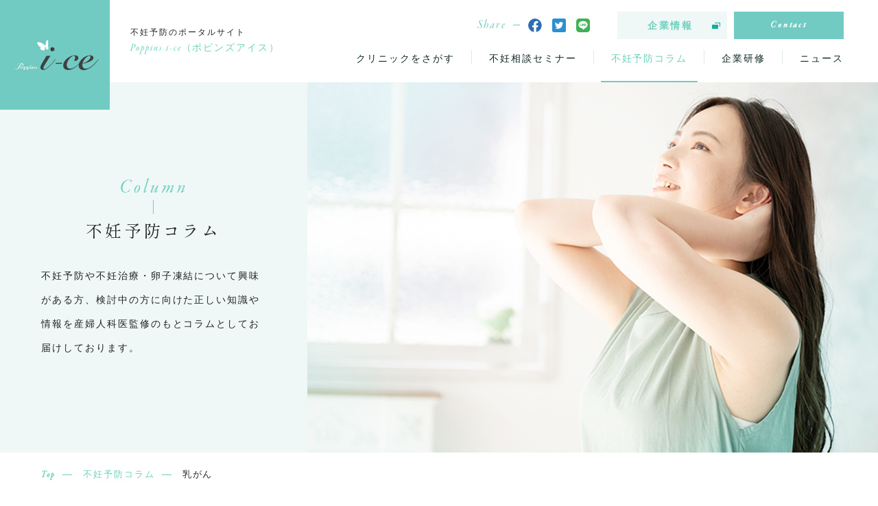

--- FILE ---
content_type: text/html; charset=UTF-8
request_url: https://poppins-ice.com/column_tag/breastcancer/
body_size: 9446
content:
<!DOCTYPE html>
<html>
<head>
<meta charset="UTF-8">
<meta name="viewport" content="width=device-width, initial-scale=1.0, maximum-scale=1.0, user-scalable=no">
<meta name="format-detection" content="telephone=no">

<link rel="icon" href="https://poppins-ice.com/wp-content/themes/poppins_i-ce/img/favicon.ico" />
<link rel="shortcut icon" href="https://poppins-ice.com/wp-content/themes/poppins_i-ce/img/favicon.ico">
<link rel="apple-touch-icon-precomposed" href="https://poppins-ice.com/wp-content/themes/poppins_i-ce/img/icon.png" />
<!-- Google Tag Manager -->
<script>(function(w,d,s,l,i){w[l]=w[l]||[];w[l].push({'gtm.start':
new Date().getTime(),event:'gtm.js'});var f=d.getElementsByTagName(s)[0],
j=d.createElement(s),dl=l!='dataLayer'?'&l='+l:'';j.async=true;j.src=
'https://www.googletagmanager.com/gtm.js?id='+i+dl;f.parentNode.insertBefore(j,f);
})(window,document,'script','dataLayer','GTM-N5G8FGX');</script>
<meta name='robots' content='index, follow, max-image-preview:large, max-snippet:-1, max-video-preview:-1' />

	<!-- This site is optimized with the Yoast SEO plugin v20.7 - https://yoast.com/wordpress/plugins/seo/ -->
	<title>乳がん に関する記事一覧 - Poppins i-ce（ポピンズアイス）｜不妊予防のポータルサイト</title>
	<meta name="description" content="乳がんに関する記事一覧です。不妊予防や不妊治療・卵子凍結について興味がある方、検討中の方に向けた正しい知識や情報を、産婦人科医監修のもとコラムとしてお届けしております。Poppins i-ce（ポピンズアイス）では、今後も様々な情報をご提供していきます。" />
	<link rel="canonical" href="https://poppins-ice.com/column_tag/breastcancer/" />
	<meta property="og:locale" content="ja_JP" />
	<meta property="og:type" content="article" />
	<meta property="og:title" content="乳がん に関する記事一覧 - Poppins i-ce（ポピンズアイス）｜不妊予防のポータルサイト" />
	<meta property="og:description" content="乳がんに関する記事一覧です。不妊予防や不妊治療・卵子凍結について興味がある方、検討中の方に向けた正しい知識や情報を、産婦人科医監修のもとコラムとしてお届けしております。Poppins i-ce（ポピンズアイス）では、今後も様々な情報をご提供していきます。" />
	<meta property="og:url" content="https://poppins-ice.com/column_tag/breastcancer/" />
	<meta property="og:site_name" content="Poppins i-ce（ポピンズアイス）｜不妊予防のポータルサイト" />
	<meta property="og:image" content="https://poppins-ice.com/wp-content/uploads/2021/07/og_top.png" />
	<meta property="og:image:width" content="1200" />
	<meta property="og:image:height" content="630" />
	<meta property="og:image:type" content="image/png" />
	<meta name="twitter:card" content="summary_large_image" />
	<script type="application/ld+json" class="yoast-schema-graph">{"@context":"https://schema.org","@graph":[{"@type":"CollectionPage","@id":"https://poppins-ice.com/column_tag/breastcancer/","url":"https://poppins-ice.com/column_tag/breastcancer/","name":"乳がん に関する記事一覧 - Poppins i-ce（ポピンズアイス）｜不妊予防のポータルサイト","isPartOf":{"@id":"https://poppins-ice.com/#website"},"primaryImageOfPage":{"@id":"https://poppins-ice.com/column_tag/breastcancer/#primaryimage"},"image":{"@id":"https://poppins-ice.com/column_tag/breastcancer/#primaryimage"},"thumbnailUrl":"https://poppins-ice.com/wp-content/uploads/2021/09/04.jpg","description":"乳がんに関する記事一覧です。不妊予防や不妊治療・卵子凍結について興味がある方、検討中の方に向けた正しい知識や情報を、産婦人科医監修のもとコラムとしてお届けしております。Poppins i-ce（ポピンズアイス）では、今後も様々な情報をご提供していきます。","breadcrumb":{"@id":"https://poppins-ice.com/column_tag/breastcancer/#breadcrumb"},"inLanguage":"ja"},{"@type":"ImageObject","inLanguage":"ja","@id":"https://poppins-ice.com/column_tag/breastcancer/#primaryimage","url":"https://poppins-ice.com/wp-content/uploads/2021/09/04.jpg","contentUrl":"https://poppins-ice.com/wp-content/uploads/2021/09/04.jpg","width":1644,"height":1092,"caption":"子宮がん"},{"@type":"BreadcrumbList","@id":"https://poppins-ice.com/column_tag/breastcancer/#breadcrumb","itemListElement":[{"@type":"ListItem","position":1,"name":"ホーム","item":"https://poppins-ice.com/"},{"@type":"ListItem","position":2,"name":"乳がん"}]},{"@type":"WebSite","@id":"https://poppins-ice.com/#website","url":"https://poppins-ice.com/","name":"Poppins i-ce（ポピンズアイス）｜不妊予防のポータルサイト","description":"","potentialAction":[{"@type":"SearchAction","target":{"@type":"EntryPoint","urlTemplate":"https://poppins-ice.com/?s={search_term_string}"},"query-input":"required name=search_term_string"}],"inLanguage":"ja"}]}</script>
	<!-- / Yoast SEO plugin. -->


<link rel='dns-prefetch' href='//secure.gravatar.com' />
<link rel='dns-prefetch' href='//ajax.googleapis.com' />
<link rel='dns-prefetch' href='//stats.wp.com' />
<link rel='dns-prefetch' href='//widgets.wp.com' />
<link rel='dns-prefetch' href='//jetpack.wordpress.com' />
<link rel='dns-prefetch' href='//s0.wp.com' />
<link rel='dns-prefetch' href='//public-api.wordpress.com' />
<link rel='dns-prefetch' href='//0.gravatar.com' />
<link rel='dns-prefetch' href='//1.gravatar.com' />
<link rel='dns-prefetch' href='//2.gravatar.com' />
<link rel='dns-prefetch' href='//c0.wp.com' />
<link rel="alternate" type="application/rss+xml" title="Poppins i-ce（ポピンズアイス）｜不妊予防のポータルサイト &raquo; 乳がん コラムタグ のフィード" href="https://poppins-ice.com/column_tag/breastcancer/feed/" />
<link rel='stylesheet' id='wp-block-library-css' href='https://c0.wp.com/c/6.2.8/wp-includes/css/dist/block-library/style.min.css' type='text/css' media='all' />
<style id='wp-block-library-inline-css' type='text/css'>
.has-text-align-justify{text-align:justify;}
</style>
<style id='safe-svg-svg-icon-style-inline-css' type='text/css'>
.safe-svg-cover{text-align:center}.safe-svg-cover .safe-svg-inside{display:inline-block;max-width:100%}.safe-svg-cover svg{height:100%;max-height:100%;max-width:100%;width:100%}

</style>
<link rel='stylesheet' id='jetpack-videopress-video-block-view-css' href='https://poppins-ice.com/wp-content/plugins/jetpack/jetpack_vendor/automattic/jetpack-videopress/build/block-editor/blocks/video/view.css?minify=false&#038;ver=34ae973733627b74a14e' type='text/css' media='all' />
<link rel='stylesheet' id='mediaelement-css' href='https://c0.wp.com/c/6.2.8/wp-includes/js/mediaelement/mediaelementplayer-legacy.min.css' type='text/css' media='all' />
<link rel='stylesheet' id='wp-mediaelement-css' href='https://c0.wp.com/c/6.2.8/wp-includes/js/mediaelement/wp-mediaelement.min.css' type='text/css' media='all' />
<link rel='stylesheet' id='classic-theme-styles-css' href='https://c0.wp.com/c/6.2.8/wp-includes/css/classic-themes.min.css' type='text/css' media='all' />
<style id='global-styles-inline-css' type='text/css'>
body{--wp--preset--color--black: #000000;--wp--preset--color--cyan-bluish-gray: #abb8c3;--wp--preset--color--white: #ffffff;--wp--preset--color--pale-pink: #f78da7;--wp--preset--color--vivid-red: #cf2e2e;--wp--preset--color--luminous-vivid-orange: #ff6900;--wp--preset--color--luminous-vivid-amber: #fcb900;--wp--preset--color--light-green-cyan: #7bdcb5;--wp--preset--color--vivid-green-cyan: #00d084;--wp--preset--color--pale-cyan-blue: #8ed1fc;--wp--preset--color--vivid-cyan-blue: #0693e3;--wp--preset--color--vivid-purple: #9b51e0;--wp--preset--gradient--vivid-cyan-blue-to-vivid-purple: linear-gradient(135deg,rgba(6,147,227,1) 0%,rgb(155,81,224) 100%);--wp--preset--gradient--light-green-cyan-to-vivid-green-cyan: linear-gradient(135deg,rgb(122,220,180) 0%,rgb(0,208,130) 100%);--wp--preset--gradient--luminous-vivid-amber-to-luminous-vivid-orange: linear-gradient(135deg,rgba(252,185,0,1) 0%,rgba(255,105,0,1) 100%);--wp--preset--gradient--luminous-vivid-orange-to-vivid-red: linear-gradient(135deg,rgba(255,105,0,1) 0%,rgb(207,46,46) 100%);--wp--preset--gradient--very-light-gray-to-cyan-bluish-gray: linear-gradient(135deg,rgb(238,238,238) 0%,rgb(169,184,195) 100%);--wp--preset--gradient--cool-to-warm-spectrum: linear-gradient(135deg,rgb(74,234,220) 0%,rgb(151,120,209) 20%,rgb(207,42,186) 40%,rgb(238,44,130) 60%,rgb(251,105,98) 80%,rgb(254,248,76) 100%);--wp--preset--gradient--blush-light-purple: linear-gradient(135deg,rgb(255,206,236) 0%,rgb(152,150,240) 100%);--wp--preset--gradient--blush-bordeaux: linear-gradient(135deg,rgb(254,205,165) 0%,rgb(254,45,45) 50%,rgb(107,0,62) 100%);--wp--preset--gradient--luminous-dusk: linear-gradient(135deg,rgb(255,203,112) 0%,rgb(199,81,192) 50%,rgb(65,88,208) 100%);--wp--preset--gradient--pale-ocean: linear-gradient(135deg,rgb(255,245,203) 0%,rgb(182,227,212) 50%,rgb(51,167,181) 100%);--wp--preset--gradient--electric-grass: linear-gradient(135deg,rgb(202,248,128) 0%,rgb(113,206,126) 100%);--wp--preset--gradient--midnight: linear-gradient(135deg,rgb(2,3,129) 0%,rgb(40,116,252) 100%);--wp--preset--duotone--dark-grayscale: url('#wp-duotone-dark-grayscale');--wp--preset--duotone--grayscale: url('#wp-duotone-grayscale');--wp--preset--duotone--purple-yellow: url('#wp-duotone-purple-yellow');--wp--preset--duotone--blue-red: url('#wp-duotone-blue-red');--wp--preset--duotone--midnight: url('#wp-duotone-midnight');--wp--preset--duotone--magenta-yellow: url('#wp-duotone-magenta-yellow');--wp--preset--duotone--purple-green: url('#wp-duotone-purple-green');--wp--preset--duotone--blue-orange: url('#wp-duotone-blue-orange');--wp--preset--font-size--small: 13px;--wp--preset--font-size--medium: 20px;--wp--preset--font-size--large: 36px;--wp--preset--font-size--x-large: 42px;--wp--preset--spacing--20: 0.44rem;--wp--preset--spacing--30: 0.67rem;--wp--preset--spacing--40: 1rem;--wp--preset--spacing--50: 1.5rem;--wp--preset--spacing--60: 2.25rem;--wp--preset--spacing--70: 3.38rem;--wp--preset--spacing--80: 5.06rem;--wp--preset--shadow--natural: 6px 6px 9px rgba(0, 0, 0, 0.2);--wp--preset--shadow--deep: 12px 12px 50px rgba(0, 0, 0, 0.4);--wp--preset--shadow--sharp: 6px 6px 0px rgba(0, 0, 0, 0.2);--wp--preset--shadow--outlined: 6px 6px 0px -3px rgba(255, 255, 255, 1), 6px 6px rgba(0, 0, 0, 1);--wp--preset--shadow--crisp: 6px 6px 0px rgba(0, 0, 0, 1);}:where(.is-layout-flex){gap: 0.5em;}body .is-layout-flow > .alignleft{float: left;margin-inline-start: 0;margin-inline-end: 2em;}body .is-layout-flow > .alignright{float: right;margin-inline-start: 2em;margin-inline-end: 0;}body .is-layout-flow > .aligncenter{margin-left: auto !important;margin-right: auto !important;}body .is-layout-constrained > .alignleft{float: left;margin-inline-start: 0;margin-inline-end: 2em;}body .is-layout-constrained > .alignright{float: right;margin-inline-start: 2em;margin-inline-end: 0;}body .is-layout-constrained > .aligncenter{margin-left: auto !important;margin-right: auto !important;}body .is-layout-constrained > :where(:not(.alignleft):not(.alignright):not(.alignfull)){max-width: var(--wp--style--global--content-size);margin-left: auto !important;margin-right: auto !important;}body .is-layout-constrained > .alignwide{max-width: var(--wp--style--global--wide-size);}body .is-layout-flex{display: flex;}body .is-layout-flex{flex-wrap: wrap;align-items: center;}body .is-layout-flex > *{margin: 0;}:where(.wp-block-columns.is-layout-flex){gap: 2em;}.has-black-color{color: var(--wp--preset--color--black) !important;}.has-cyan-bluish-gray-color{color: var(--wp--preset--color--cyan-bluish-gray) !important;}.has-white-color{color: var(--wp--preset--color--white) !important;}.has-pale-pink-color{color: var(--wp--preset--color--pale-pink) !important;}.has-vivid-red-color{color: var(--wp--preset--color--vivid-red) !important;}.has-luminous-vivid-orange-color{color: var(--wp--preset--color--luminous-vivid-orange) !important;}.has-luminous-vivid-amber-color{color: var(--wp--preset--color--luminous-vivid-amber) !important;}.has-light-green-cyan-color{color: var(--wp--preset--color--light-green-cyan) !important;}.has-vivid-green-cyan-color{color: var(--wp--preset--color--vivid-green-cyan) !important;}.has-pale-cyan-blue-color{color: var(--wp--preset--color--pale-cyan-blue) !important;}.has-vivid-cyan-blue-color{color: var(--wp--preset--color--vivid-cyan-blue) !important;}.has-vivid-purple-color{color: var(--wp--preset--color--vivid-purple) !important;}.has-black-background-color{background-color: var(--wp--preset--color--black) !important;}.has-cyan-bluish-gray-background-color{background-color: var(--wp--preset--color--cyan-bluish-gray) !important;}.has-white-background-color{background-color: var(--wp--preset--color--white) !important;}.has-pale-pink-background-color{background-color: var(--wp--preset--color--pale-pink) !important;}.has-vivid-red-background-color{background-color: var(--wp--preset--color--vivid-red) !important;}.has-luminous-vivid-orange-background-color{background-color: var(--wp--preset--color--luminous-vivid-orange) !important;}.has-luminous-vivid-amber-background-color{background-color: var(--wp--preset--color--luminous-vivid-amber) !important;}.has-light-green-cyan-background-color{background-color: var(--wp--preset--color--light-green-cyan) !important;}.has-vivid-green-cyan-background-color{background-color: var(--wp--preset--color--vivid-green-cyan) !important;}.has-pale-cyan-blue-background-color{background-color: var(--wp--preset--color--pale-cyan-blue) !important;}.has-vivid-cyan-blue-background-color{background-color: var(--wp--preset--color--vivid-cyan-blue) !important;}.has-vivid-purple-background-color{background-color: var(--wp--preset--color--vivid-purple) !important;}.has-black-border-color{border-color: var(--wp--preset--color--black) !important;}.has-cyan-bluish-gray-border-color{border-color: var(--wp--preset--color--cyan-bluish-gray) !important;}.has-white-border-color{border-color: var(--wp--preset--color--white) !important;}.has-pale-pink-border-color{border-color: var(--wp--preset--color--pale-pink) !important;}.has-vivid-red-border-color{border-color: var(--wp--preset--color--vivid-red) !important;}.has-luminous-vivid-orange-border-color{border-color: var(--wp--preset--color--luminous-vivid-orange) !important;}.has-luminous-vivid-amber-border-color{border-color: var(--wp--preset--color--luminous-vivid-amber) !important;}.has-light-green-cyan-border-color{border-color: var(--wp--preset--color--light-green-cyan) !important;}.has-vivid-green-cyan-border-color{border-color: var(--wp--preset--color--vivid-green-cyan) !important;}.has-pale-cyan-blue-border-color{border-color: var(--wp--preset--color--pale-cyan-blue) !important;}.has-vivid-cyan-blue-border-color{border-color: var(--wp--preset--color--vivid-cyan-blue) !important;}.has-vivid-purple-border-color{border-color: var(--wp--preset--color--vivid-purple) !important;}.has-vivid-cyan-blue-to-vivid-purple-gradient-background{background: var(--wp--preset--gradient--vivid-cyan-blue-to-vivid-purple) !important;}.has-light-green-cyan-to-vivid-green-cyan-gradient-background{background: var(--wp--preset--gradient--light-green-cyan-to-vivid-green-cyan) !important;}.has-luminous-vivid-amber-to-luminous-vivid-orange-gradient-background{background: var(--wp--preset--gradient--luminous-vivid-amber-to-luminous-vivid-orange) !important;}.has-luminous-vivid-orange-to-vivid-red-gradient-background{background: var(--wp--preset--gradient--luminous-vivid-orange-to-vivid-red) !important;}.has-very-light-gray-to-cyan-bluish-gray-gradient-background{background: var(--wp--preset--gradient--very-light-gray-to-cyan-bluish-gray) !important;}.has-cool-to-warm-spectrum-gradient-background{background: var(--wp--preset--gradient--cool-to-warm-spectrum) !important;}.has-blush-light-purple-gradient-background{background: var(--wp--preset--gradient--blush-light-purple) !important;}.has-blush-bordeaux-gradient-background{background: var(--wp--preset--gradient--blush-bordeaux) !important;}.has-luminous-dusk-gradient-background{background: var(--wp--preset--gradient--luminous-dusk) !important;}.has-pale-ocean-gradient-background{background: var(--wp--preset--gradient--pale-ocean) !important;}.has-electric-grass-gradient-background{background: var(--wp--preset--gradient--electric-grass) !important;}.has-midnight-gradient-background{background: var(--wp--preset--gradient--midnight) !important;}.has-small-font-size{font-size: var(--wp--preset--font-size--small) !important;}.has-medium-font-size{font-size: var(--wp--preset--font-size--medium) !important;}.has-large-font-size{font-size: var(--wp--preset--font-size--large) !important;}.has-x-large-font-size{font-size: var(--wp--preset--font-size--x-large) !important;}
.wp-block-navigation a:where(:not(.wp-element-button)){color: inherit;}
:where(.wp-block-columns.is-layout-flex){gap: 2em;}
.wp-block-pullquote{font-size: 1.5em;line-height: 1.6;}
</style>
<link rel='stylesheet' id='style-css' href='https://poppins-ice.com/wp-content/themes/poppins_i-ce/style.css?ver=d268fd11d09279d022af0c3ccd0baa98' type='text/css' media='all' />
<link rel='stylesheet' id='base-css' href='https://poppins-ice.com/wp-content/themes/poppins_i-ce/css/base.css?ver=d268fd11d09279d022af0c3ccd0baa98' type='text/css' media='all' />
<link rel='stylesheet' id='page-css' href='https://poppins-ice.com/wp-content/themes/poppins_i-ce/css/next.css?ver=d268fd11d09279d022af0c3ccd0baa98' type='text/css' media='all' />
<link rel='stylesheet' id='jetpack_css-css' href='https://c0.wp.com/p/jetpack/12.2.2/css/jetpack.css' type='text/css' media='all' />
<script type='text/javascript' src='https://c0.wp.com/p/jetpack/12.2.2/_inc/build/tiled-gallery/tiled-gallery/tiled-gallery.min.js' id='tiled-gallery-js'></script>
<script type='text/javascript' src='//ajax.googleapis.com/ajax/libs/jquery/2.1.3/jquery.min.js?ver=2.1.3' id='jquery-js'></script>
<script type='text/javascript' src='https://poppins-ice.com/wp-content/themes/poppins_i-ce/js/jquery.easing.1.3.js?ver=d268fd11d09279d022af0c3ccd0baa98' id='easing-js'></script>
<script type='text/javascript' src='https://poppins-ice.com/wp-content/themes/poppins_i-ce/js/jquery.smoothScroll.js?ver=d268fd11d09279d022af0c3ccd0baa98' id='smoothScroll-js'></script>
<script type='text/javascript' src='https://poppins-ice.com/wp-content/themes/poppins_i-ce/js/emergence.min.js?ver=d268fd11d09279d022af0c3ccd0baa98' id='emergence-js'></script>
<script type='text/javascript' src='https://poppins-ice.com/wp-content/themes/poppins_i-ce/js/effects.js?ver=d268fd11d09279d022af0c3ccd0baa98' id='effects-js'></script>
<link rel="https://api.w.org/" href="https://poppins-ice.com/wp-json/" /><link rel="alternate" type="application/json" href="https://poppins-ice.com/wp-json/wp/v2/column_tag/124873" />	<style>img#wpstats{display:none}</style>
					<style type="text/css">
				/* If html does not have either class, do not show lazy loaded images. */
				html:not( .jetpack-lazy-images-js-enabled ):not( .js ) .jetpack-lazy-image {
					display: none;
				}
			</style>
			<script>
				document.documentElement.classList.add(
					'jetpack-lazy-images-js-enabled'
				);
			</script>
		<link rel="icon" href="https://poppins-ice.com/wp-content/uploads/2021/07/cropped-i2-32x32.png" sizes="32x32" />
<link rel="icon" href="https://poppins-ice.com/wp-content/uploads/2021/07/cropped-i2-192x192.png" sizes="192x192" />
<link rel="apple-touch-icon" href="https://poppins-ice.com/wp-content/uploads/2021/07/cropped-i2-180x180.png" />
<meta name="msapplication-TileImage" content="https://poppins-ice.com/wp-content/uploads/2021/07/cropped-i2-270x270.png" />
<!-- Your Google Analytics Plugin is missing the tracking ID -->
</head>
<body data-rsssl=1>
<header class="next">
  <p class="head-logo"><a href="https://poppins-ice.com"><img src="https://poppins-ice.com/wp-content/themes/poppins_i-ce/img/common/logo.png" srcset="https://poppins-ice.com/wp-content/themes/poppins_i-ce/img/common/logo.png 1x,https://poppins-ice.com/wp-content/themes/poppins_i-ce/img/common/logo@2x.png 2x" width="127" height="49" alt="Poppins i-ce"></a></p>
  <div class="head-tagline">
    <p>不妊予防のポータルサイト</p>
    <p><span>Poppins i-ce</span>（ポピンズアイス）</p>
  </div>
  <nav class="head-nav">
    <div class="top">
      <div class="share">
        <span>Share</span>
        <ul>
          <li><a href="http://www.facebook.com/share.php?u=https://poppins-ice.com" onclick="window.open(encodeURI(decodeURI(this.href)), 'FBwindow', 'width=554, height=470, menubar=no, toolbar=no, scrollbars=yes'); return false;" rel="nofollow" class="fb"><img src="https://poppins-ice.com/wp-content/themes/poppins_i-ce/img/common/icon-fb.svg" alt="Facebook"></a></li>
          <li><a href="https://twitter.com/share?url=https://poppins-ice.com" onclick="window.open(this.href, 'TWwindow', 'width=650, height=450, menubar=no, toolbar=no, scrollbars=yes'); return false;" class="tw"><img src="https://poppins-ice.com/wp-content/themes/poppins_i-ce/img/common/icon-tw.svg" alt="Twitter"></a></li>
          <li><a href="http://line.me/R/msg/text/?Poppins%20i-ce%EF%BC%88%E3%83%9D%E3%83%94%E3%83%B3%E3%82%BA%E3%82%A2%E3%82%A4%E3%82%B9%EF%BC%89%EF%BD%9C%E4%B8%8D%E5%A6%8A%E4%BA%88%E9%98%B2%E3%81%AE%E3%83%9D%E3%83%BC%E3%82%BF%E3%83%AB%E3%82%B5%E3%82%A4%E3%83%88%20https%3A%2F%2Fpoppins-ice.com" onclick="window.open(this.href, 'TWwindow', 'width=650, height=450, menubar=no, toolbar=no, scrollbars=yes'); return false;" class="line"><img src="https://poppins-ice.com/wp-content/themes/poppins_i-ce/img/common/icon-line.svg" alt="LINE"></a></li>
        </ul>
      </div>
      <div class="btns">
        <a href="https://www.poppins.co.jp/" target="_blank" class="btn sml w160 gray">企業情報</a>
        <a href="https://poppins-ice.com/contact/" class="btn sml w160 en">Contact</a>
      </div>
    </div>
    <ul>
            <li><a href="https://poppins-ice.com/clinic/">クリニックをさがす</a></li>
      <!-- <li><a href="https://lin.ee/mQPjdj2" target="_blank">チャット相談サービス</a></li> -->
      <li><a href="https://poppins-ice.com/seminar/">不妊相談セミナー</a></li>
      <li class="current">
        <a href="https://poppins-ice.com/column/">不妊予防コラム<span></span></a>
        <div>
          <ul>
            	<li class="cat-item cat-item-124869"><a href="https://poppins-ice.com/column_category/interview/">インタビュー</a>
</li>
	<li class="cat-item cat-item-124868"><a href="https://poppins-ice.com/column_category/column/">コラム</a>
</li>
	<li class="cat-item cat-item-124862"><a href="https://poppins-ice.com/column_category/world/">海外情報</a>
</li>
          </ul>
        </div>
      </li>
      <li><a href="https://poppins-ice.com/welfare/">企業研修</a></li>
      <li><a href="https://poppins-ice.com/information/">ニュース</a></li>
    </ul>
  </nav>
  <p class="head-clinic"><a href="https://poppins-ice.com/clinic/"><img src="https://poppins-ice.com/wp-content/themes/poppins_i-ce/img/next/search/icon-search.svg" alt="クリニックを探す"></a></p>
</header><div id="mainimg" class="next">
  <div class="item-bg"><span class="parallax" style="background-image: url(https://poppins-ice.com/wp-content/themes/poppins_i-ce/img/next/bg-column.jpg);"></span></div>
  <div class="item-text eg">
    <h1 class="title">
      <span>Column</span>
      <span>不妊予防コラム</span>
    </h1>
    <p>不妊予防や不妊治療・卵子凍結について興味がある方、検討中の方に向けた正しい知識や情報を産婦人科医監修のもとコラムとしてお届けしております。</p>
  </div>
</div>
  <nav id="breadcrumb">
        <ul itemscope itemtype="http://schema.org/BreadcrumbList" class="eg-parent">
      <li itemprop="itemListElement" itemscope itemtype="http://schema.org/ListItem"><a itemscope itemtype="http://schema.org/Thing" itemprop="item" href="https://poppins-ice.com/"><span itemprop="name">Top</span></a><meta itemprop="position" content="1" /></li>
                                  <li itemprop="itemListElement" itemscope itemtype="http://schema.org/ListItem"><a itemscope itemtype="http://schema.org/Thing" itemprop="item" href="https://poppins-ice.com/column/"><span itemprop="name">不妊予防コラム</span></a><meta itemprop="position" content="2" /></li>
          <li itemprop="itemListElement" itemscope itemtype="http://schema.org/ListItem"><span itemprop="name">乳がん</span><meta itemprop="position" content="3" /></li>
                  </ul>
  </nav>
  <main class="next">
  <section class="column-block">
    <div class="content">
      <div id="main-content">
                  <h2 class="heading-lv02 eg">
            <span>Column</span>
            <span>乳がん</span>
          </h2>
                                      <ul class="column-list">
                                  <li class="eg">
              <p class="item-img"><a href="https://poppins-ice.com/column/00008/">
                      <img src="https://poppins-ice.com/wp-content/uploads/2021/09/04-274x182.jpg"
        srcset='https://poppins-ice.com/wp-content/uploads/2021/09/04-274x182.jpg 1x,https://poppins-ice.com/wp-content/uploads/2021/09/04-548x364.jpg 2x'
         height="182" width="274" class="" >
                  <span>Read More</span>
        </a></p>
            <div class="item-text">
        <p class="title"><a href="https://poppins-ice.com/column/00008/">子宮頸がんや乳がんの治療を受けても妊娠できる！～妊孕性の温存～</a></p>
        <time datetime="2021-09-15">2021.09.15</time>
                  <ul class="tag-list">
                          <li><a href="https://poppins-ice.com/column_tag/infertility/" class="tag">不妊予防</a></li>
                          <li><a href="https://poppins-ice.com/column_tag/fertility-treatment/" class="tag">不妊治療</a></li>
                          <li><a href="https://poppins-ice.com/column_tag/breastcancer/" class="tag">乳がん</a></li>
                          <li><a href="https://poppins-ice.com/column_tag/egg-freezing/" class="tag">卵子凍結</a></li>
                          <li><a href="https://poppins-ice.com/column_tag/pregnancy/" class="tag">妊活</a></li>
                          <li><a href="https://poppins-ice.com/column_tag/cervicalcancer/" class="tag">子宮頸がん</a></li>
                      </ul>
              </div>
    </li>
                            </ul>
                          <div class="eg">
                <div class='wp-pagenavi' role='navigation'>
<span aria-current='page' class='current'>1</span>
</div>              </div>
                                    </div>
      <aside>
        <section>
      <h2 class="heading-aside eg">
        <span>Category List</span>
        <span>カテゴリー一覧</span>
      </h2>
      <ul class="category-list eg-parent">
                  <li><a href="https://poppins-ice.com/column_category/interview/">インタビュー</a></li>
                  <li><a href="https://poppins-ice.com/column_category/column/">コラム</a></li>
                  <li><a href="https://poppins-ice.com/column_category/world/">海外情報</a></li>
              </ul>
    </section>
        <section>
      <h2 class="heading-aside eg">
        <span>Tag List</span>
        <span>タグ一覧</span>
      </h2>
      <ul class="tag-list eg-parent">
                  <li><a href="https://poppins-ice.com/column_tag/amh/" class="tag">AMH</a></li>
                  <li><a href="https://poppins-ice.com/column_tag/%e3%83%80%e3%82%a4%e3%82%a8%e3%83%83%e3%83%88/" class="tag">ダイエット</a></li>
                  <li><a href="https://poppins-ice.com/column_tag/%e3%83%97%e3%83%ac%e3%82%b3%e3%83%b3%e3%82%bb%e3%83%97%e3%82%b7%e3%83%a7%e3%83%b3%e3%82%b1%e3%82%a2/" class="tag">プレコンセプションケア</a></li>
                  <li><a href="https://poppins-ice.com/column_tag/infertility/" class="tag">不妊予防</a></li>
                  <li><a href="https://poppins-ice.com/column_tag/fertility-treatment/" class="tag">不妊治療</a></li>
                  <li><a href="https://poppins-ice.com/column_tag/breastcancer/" class="tag">乳がん</a></li>
                  <li><a href="https://poppins-ice.com/column_tag/support/" class="tag">助成金支援</a></li>
                  <li><a href="https://poppins-ice.com/column_tag/%e5%8d%b5%e5%ad%90%e3%81%ae%e8%b3%aa/" class="tag">卵子の質</a></li>
                  <li><a href="https://poppins-ice.com/column_tag/egg-freezing/" class="tag">卵子凍結</a></li>
                  <li><a href="https://poppins-ice.com/column_tag/pregnancy/" class="tag">妊活</a></li>
                  <li><a href="https://poppins-ice.com/column_tag/cervicalcancer/" class="tag">子宮頸がん</a></li>
                  <li><a href="https://poppins-ice.com/column_tag/%e6%9c%88%e7%b5%8c%e4%b8%8d%e9%a0%86/" class="tag">月経不順</a></li>
                  <li><a href="https://poppins-ice.com/column_tag/amenorrhea/" class="tag">無月経</a></li>
                  <li><a href="https://poppins-ice.com/column_tag/irregularmenstruation/" class="tag">生理不順</a></li>
                  <li><a href="https://poppins-ice.com/column_tag/menstrualpain/" class="tag">生理痛</a></li>
                  <li><a href="https://poppins-ice.com/column_tag/obesity/" class="tag">肥満</a></li>
              </ul>
    </section>
  </aside>    </div>
  </section>
</main>
<footer>
      <div class="foot-contact">
      <div class="inside">
        <div class="item-bg"><span class="parallax"></span></div>
        <div class="item-text eg">
          <h2>
            <span>Contact</span>
            <span>お問い合わせ</span>
          </h2>
          <p>サービスに関するお問い合わせなど、<br class="sp">気軽にご相談ください。</p>
          <div class="btn-block">
            <a href="https://poppins-ice.com/contact/" class="btn arrow en w220 w170-sp">Contact</a>
          </div>
        </div>
      </div>
    </div>
    <div class="foot-main">
    <div class="inside">
      <div class="item-logo">
        <p class="logo"><a href="https://poppins-ice.com"><img src="https://poppins-ice.com/wp-content/themes/poppins_i-ce/img/common/logo-foot.png" srcset="https://poppins-ice.com/wp-content/themes/poppins_i-ce/img/common/logo-foot.png 1x,https://poppins-ice.com/wp-content/themes/poppins_i-ce/img/common/logo-foot@2x.png 2x" width="132" height="47" alt="Poppins i-ce"></a></p>
        <div class="text">
          <p>不妊予防のポータルサイト</p>
          <p><span>Poppins i-ce</span>（ポピンズアイス）</p>
        </div>
      </div>
      <nav class="item-nav">
        <dl>
          <dt>
            <span>News</span>
            <span>ニュース</span>
          </dt>
          <dd>
            <ul>
              <li><a href="https://poppins-ice.com/information/">ニュース一覧</a></li>
            </ul>
          </dd>
        </dl>
        <dl>
          <dt>
            <span>Service</span>
            <span>サービス</span>
          </dt>
          <dd>
            <ul>
              <li><a href="https://poppins-ice.com/clinic/">クリニックをさがす</a></li>
              <!-- <li><a href="https://lin.ee/mQPjdj2" target="_blank">チャット相談サービス</a></li> -->
              <li><a href="https://poppins-ice.com/seminar/">不妊相談セミナー</a></li>
              <li><a href="https://poppins-ice.com/column/">不妊予防コラム</a></li>
              <li><a href="https://poppins-ice.com/welfare/">企業研修</a></li>
            </ul>
          </dd>
        </dl>
        <div>
          <a href="https://poppins-ice.com/contact/" class="btn white arrow en w220 w170-sp">Contact</a>
          <ul>
            <li><a href="https://poppins-ice.com/company/">会社概要</a></li>
            <li><a href="https://poppins-ice.com/privacypolicy/">プライバシーポリシー</a></li>
            <!-- <li><a href="https://poppins-ice.com/terms/">相談サービスご利用規約</a></li> -->
          </ul>
          <div class="share">
            <span>Share</span>
            <ul>
              <li><a href="http://www.facebook.com/share.php?u=https://poppins-ice.com" onclick="window.open(encodeURI(decodeURI(this.href)), 'FBwindow', 'width=554, height=470, menubar=no, toolbar=no, scrollbars=yes'); return false;" rel="nofollow" class="fb"><img src="https://poppins-ice.com/wp-content/themes/poppins_i-ce/img/common/icon-fb.svg" alt="Facebook"></a></li>
              <li><a href="https://twitter.com/share?url=https://poppins-ice.com" onclick="window.open(this.href, 'TWwindow', 'width=650, height=450, menubar=no, toolbar=no, scrollbars=yes'); return false;" class="tw"><img src="https://poppins-ice.com/wp-content/themes/poppins_i-ce/img/common/icon-tw.svg" alt="Twitter"></a></li>
              <li><a href="http://line.me/R/msg/text/?Poppins%20i-ce%EF%BC%88%E3%83%9D%E3%83%94%E3%83%B3%E3%82%BA%E3%82%A2%E3%82%A4%E3%82%B9%EF%BC%89%EF%BD%9C%E4%B8%8D%E5%A6%8A%E4%BA%88%E9%98%B2%E3%81%AE%E3%83%9D%E3%83%BC%E3%82%BF%E3%83%AB%E3%82%B5%E3%82%A4%E3%83%88%20https%3A%2F%2Fpoppins-ice.com" onclick="window.open(this.href, 'TWwindow', 'width=650, height=450, menubar=no, toolbar=no, scrollbars=yes'); return false;" class="line"><img src="https://poppins-ice.com/wp-content/themes/poppins_i-ce/img/common/icon-line.svg" alt="LINE"></a></li>
            </ul>
          </div>
        </div>
      </nav>
      <small class="item-copy">Copyright © Poppins Corporation. All Rights Reserved.</small>
    </div>
  </div>
</footer>
		<div id="jp-carousel-loading-overlay">
			<div id="jp-carousel-loading-wrapper">
				<span id="jp-carousel-library-loading">&nbsp;</span>
			</div>
		</div>
		<div class="jp-carousel-overlay" style="display: none;">

		<div class="jp-carousel-container">
			<!-- The Carousel Swiper -->
			<div
				class="jp-carousel-wrap swiper-container jp-carousel-swiper-container jp-carousel-transitions"
				itemscope
				itemtype="https://schema.org/ImageGallery">
				<div class="jp-carousel swiper-wrapper"></div>
				<div class="jp-swiper-button-prev swiper-button-prev">
					<svg width="25" height="24" viewBox="0 0 25 24" fill="none" xmlns="http://www.w3.org/2000/svg">
						<mask id="maskPrev" mask-type="alpha" maskUnits="userSpaceOnUse" x="8" y="6" width="9" height="12">
							<path d="M16.2072 16.59L11.6496 12L16.2072 7.41L14.8041 6L8.8335 12L14.8041 18L16.2072 16.59Z" fill="white"/>
						</mask>
						<g mask="url(#maskPrev)">
							<rect x="0.579102" width="23.8823" height="24" fill="#FFFFFF"/>
						</g>
					</svg>
				</div>
				<div class="jp-swiper-button-next swiper-button-next">
					<svg width="25" height="24" viewBox="0 0 25 24" fill="none" xmlns="http://www.w3.org/2000/svg">
						<mask id="maskNext" mask-type="alpha" maskUnits="userSpaceOnUse" x="8" y="6" width="8" height="12">
							<path d="M8.59814 16.59L13.1557 12L8.59814 7.41L10.0012 6L15.9718 12L10.0012 18L8.59814 16.59Z" fill="white"/>
						</mask>
						<g mask="url(#maskNext)">
							<rect x="0.34375" width="23.8822" height="24" fill="#FFFFFF"/>
						</g>
					</svg>
				</div>
			</div>
			<!-- The main close buton -->
			<div class="jp-carousel-close-hint">
				<svg width="25" height="24" viewBox="0 0 25 24" fill="none" xmlns="http://www.w3.org/2000/svg">
					<mask id="maskClose" mask-type="alpha" maskUnits="userSpaceOnUse" x="5" y="5" width="15" height="14">
						<path d="M19.3166 6.41L17.9135 5L12.3509 10.59L6.78834 5L5.38525 6.41L10.9478 12L5.38525 17.59L6.78834 19L12.3509 13.41L17.9135 19L19.3166 17.59L13.754 12L19.3166 6.41Z" fill="white"/>
					</mask>
					<g mask="url(#maskClose)">
						<rect x="0.409668" width="23.8823" height="24" fill="#FFFFFF"/>
					</g>
				</svg>
			</div>
			<!-- Image info, comments and meta -->
			<div class="jp-carousel-info">
				<div class="jp-carousel-info-footer">
					<div class="jp-carousel-pagination-container">
						<div class="jp-swiper-pagination swiper-pagination"></div>
						<div class="jp-carousel-pagination"></div>
					</div>
					<div class="jp-carousel-photo-title-container">
						<h2 class="jp-carousel-photo-caption"></h2>
					</div>
					<div class="jp-carousel-photo-icons-container">
						<a href="#" class="jp-carousel-icon-btn jp-carousel-icon-info" aria-label="写真のメタデータ表示を切り替え">
							<span class="jp-carousel-icon">
								<svg width="25" height="24" viewBox="0 0 25 24" fill="none" xmlns="http://www.w3.org/2000/svg">
									<mask id="maskInfo" mask-type="alpha" maskUnits="userSpaceOnUse" x="2" y="2" width="21" height="20">
										<path fill-rule="evenodd" clip-rule="evenodd" d="M12.7537 2C7.26076 2 2.80273 6.48 2.80273 12C2.80273 17.52 7.26076 22 12.7537 22C18.2466 22 22.7046 17.52 22.7046 12C22.7046 6.48 18.2466 2 12.7537 2ZM11.7586 7V9H13.7488V7H11.7586ZM11.7586 11V17H13.7488V11H11.7586ZM4.79292 12C4.79292 16.41 8.36531 20 12.7537 20C17.142 20 20.7144 16.41 20.7144 12C20.7144 7.59 17.142 4 12.7537 4C8.36531 4 4.79292 7.59 4.79292 12Z" fill="white"/>
									</mask>
									<g mask="url(#maskInfo)">
										<rect x="0.8125" width="23.8823" height="24" fill="#FFFFFF"/>
									</g>
								</svg>
							</span>
						</a>
												<a href="#" class="jp-carousel-icon-btn jp-carousel-icon-comments" aria-label="写真のコメント表示を切り替え">
							<span class="jp-carousel-icon">
								<svg width="25" height="24" viewBox="0 0 25 24" fill="none" xmlns="http://www.w3.org/2000/svg">
									<mask id="maskComments" mask-type="alpha" maskUnits="userSpaceOnUse" x="2" y="2" width="21" height="20">
										<path fill-rule="evenodd" clip-rule="evenodd" d="M4.3271 2H20.2486C21.3432 2 22.2388 2.9 22.2388 4V16C22.2388 17.1 21.3432 18 20.2486 18H6.31729L2.33691 22V4C2.33691 2.9 3.2325 2 4.3271 2ZM6.31729 16H20.2486V4H4.3271V18L6.31729 16Z" fill="white"/>
									</mask>
									<g mask="url(#maskComments)">
										<rect x="0.34668" width="23.8823" height="24" fill="#FFFFFF"/>
									</g>
								</svg>

								<span class="jp-carousel-has-comments-indicator" aria-label="この画像にはコメントがあります。"></span>
							</span>
						</a>
											</div>
				</div>
				<div class="jp-carousel-info-extra">
					<div class="jp-carousel-info-content-wrapper">
						<div class="jp-carousel-photo-title-container">
							<h2 class="jp-carousel-photo-title"></h2>
						</div>
						<div class="jp-carousel-comments-wrapper">
															<div id="jp-carousel-comments-loading">
									<span>コメントを読み込み中…</span>
								</div>
								<div class="jp-carousel-comments"></div>
								<div id="jp-carousel-comment-form-container">
									<span id="jp-carousel-comment-form-spinner">&nbsp;</span>
									<div id="jp-carousel-comment-post-results"></div>
																														<form id="jp-carousel-comment-form">
												<label for="jp-carousel-comment-form-comment-field" class="screen-reader-text">コメントをどうぞ</label>
												<textarea
													name="comment"
													class="jp-carousel-comment-form-field jp-carousel-comment-form-textarea"
													id="jp-carousel-comment-form-comment-field"
													placeholder="コメントをどうぞ"
												></textarea>
												<div id="jp-carousel-comment-form-submit-and-info-wrapper">
													<div id="jp-carousel-comment-form-commenting-as">
																													<fieldset>
																<label for="jp-carousel-comment-form-email-field">メール (必須)</label>
																<input type="text" name="email" class="jp-carousel-comment-form-field jp-carousel-comment-form-text-field" id="jp-carousel-comment-form-email-field" />
															</fieldset>
															<fieldset>
																<label for="jp-carousel-comment-form-author-field">名前 (必須)</label>
																<input type="text" name="author" class="jp-carousel-comment-form-field jp-carousel-comment-form-text-field" id="jp-carousel-comment-form-author-field" />
															</fieldset>
															<fieldset>
																<label for="jp-carousel-comment-form-url-field">サイト</label>
																<input type="text" name="url" class="jp-carousel-comment-form-field jp-carousel-comment-form-text-field" id="jp-carousel-comment-form-url-field" />
															</fieldset>
																											</div>
													<input
														type="submit"
														name="submit"
														class="jp-carousel-comment-form-button"
														id="jp-carousel-comment-form-button-submit"
														value="コメントを送信" />
												</div>
											</form>
																											</div>
													</div>
						<div class="jp-carousel-image-meta">
							<div class="jp-carousel-title-and-caption">
								<div class="jp-carousel-photo-info">
									<h3 class="jp-carousel-caption" itemprop="caption description"></h3>
								</div>

								<div class="jp-carousel-photo-description"></div>
							</div>
							<ul class="jp-carousel-image-exif" style="display: none;"></ul>
							<a class="jp-carousel-image-download" target="_blank" style="display: none;">
								<svg width="25" height="24" viewBox="0 0 25 24" fill="none" xmlns="http://www.w3.org/2000/svg">
									<mask id="mask0" mask-type="alpha" maskUnits="userSpaceOnUse" x="3" y="3" width="19" height="18">
										<path fill-rule="evenodd" clip-rule="evenodd" d="M5.84615 5V19H19.7775V12H21.7677V19C21.7677 20.1 20.8721 21 19.7775 21H5.84615C4.74159 21 3.85596 20.1 3.85596 19V5C3.85596 3.9 4.74159 3 5.84615 3H12.8118V5H5.84615ZM14.802 5V3H21.7677V10H19.7775V6.41L9.99569 16.24L8.59261 14.83L18.3744 5H14.802Z" fill="white"/>
									</mask>
									<g mask="url(#mask0)">
										<rect x="0.870605" width="23.8823" height="24" fill="#FFFFFF"/>
									</g>
								</svg>
								<span class="jp-carousel-download-text"></span>
							</a>
							<div class="jp-carousel-image-map" style="display: none;"></div>
						</div>
					</div>
				</div>
			</div>
		</div>

		</div>
		<script type='text/javascript' id='jetpack-carousel-js-extra'>
/* <![CDATA[ */
var jetpackSwiperLibraryPath = {"url":"https:\/\/poppins-ice.com\/wp-content\/plugins\/jetpack\/_inc\/build\/carousel\/swiper-bundle.min.js"};
var jetpackCarouselStrings = {"widths":[370,700,1000,1200,1400,2000],"is_logged_in":"","lang":"ja","ajaxurl":"https:\/\/poppins-ice.com\/wp-admin\/admin-ajax.php","nonce":"768fca1ec6","display_exif":"1","display_comments":"1","single_image_gallery":"1","single_image_gallery_media_file":"","background_color":"black","comment":"\u30b3\u30e1\u30f3\u30c8","post_comment":"\u30b3\u30e1\u30f3\u30c8\u3092\u9001\u4fe1","write_comment":"\u30b3\u30e1\u30f3\u30c8\u3092\u3069\u3046\u305e","loading_comments":"\u30b3\u30e1\u30f3\u30c8\u3092\u8aad\u307f\u8fbc\u307f\u4e2d\u2026","download_original":"\u30d5\u30eb\u30b5\u30a4\u30ba\u8868\u793a <span class=\"photo-size\">{0}<span class=\"photo-size-times\">\u00d7<\/span>{1}<\/span>","no_comment_text":"\u30b3\u30e1\u30f3\u30c8\u306e\u30e1\u30c3\u30bb\u30fc\u30b8\u3092\u3054\u8a18\u5165\u304f\u3060\u3055\u3044\u3002","no_comment_email":"\u30b3\u30e1\u30f3\u30c8\u3059\u308b\u306b\u306f\u30e1\u30fc\u30eb\u30a2\u30c9\u30ec\u30b9\u3092\u3054\u8a18\u5165\u304f\u3060\u3055\u3044\u3002","no_comment_author":"\u30b3\u30e1\u30f3\u30c8\u3059\u308b\u306b\u306f\u304a\u540d\u524d\u3092\u3054\u8a18\u5165\u304f\u3060\u3055\u3044\u3002","comment_post_error":"\u30b3\u30e1\u30f3\u30c8\u6295\u7a3f\u306e\u969b\u306b\u30a8\u30e9\u30fc\u304c\u767a\u751f\u3057\u307e\u3057\u305f\u3002\u5f8c\u307b\u3069\u3082\u3046\u4e00\u5ea6\u304a\u8a66\u3057\u304f\u3060\u3055\u3044\u3002","comment_approved":"\u30b3\u30e1\u30f3\u30c8\u304c\u627f\u8a8d\u3055\u308c\u307e\u3057\u305f\u3002","comment_unapproved":"\u30b3\u30e1\u30f3\u30c8\u306f\u627f\u8a8d\u5f85\u3061\u4e2d\u3067\u3059\u3002","camera":"\u30ab\u30e1\u30e9","aperture":"\u7d5e\u308a","shutter_speed":"\u30b7\u30e3\u30c3\u30bf\u30fc\u30b9\u30d4\u30fc\u30c9","focal_length":"\u7126\u70b9\u8ddd\u96e2","copyright":"\u8457\u4f5c\u6a29\u8868\u793a","comment_registration":"0","require_name_email":"1","login_url":"https:\/\/poppins-ice.com\/wp-login.php?redirect_to=https%3A%2F%2Fpoppins-ice.com%2Fcolumn%2F00008%2F","blog_id":"1","meta_data":["camera","aperture","shutter_speed","focal_length","copyright"]};
/* ]]> */
</script>
<script type='text/javascript' src='https://c0.wp.com/p/jetpack/12.2.2/_inc/build/carousel/jetpack-carousel.min.js' id='jetpack-carousel-js'></script>
<script type='text/javascript' src='https://poppins-ice.com/wp-content/themes/poppins_i-ce/js/picturefill.min.js?ver=d268fd11d09279d022af0c3ccd0baa98' id='picturefill-js'></script>
<script type='text/javascript' src='https://poppins-ice.com/wp-content/plugins/jetpack/jetpack_vendor/automattic/jetpack-lazy-images/dist/intersection-observer.js?minify=false&#038;ver=83ec8aa758f883d6da14' id='jetpack-lazy-images-polyfill-intersectionobserver-js'></script>
<script type='text/javascript' id='jetpack-lazy-images-js-extra'>
/* <![CDATA[ */
var jetpackLazyImagesL10n = {"loading_warning":"\u753b\u50cf\u306f\u307e\u3060\u8aad\u307f\u8fbc\u307f\u4e2d\u3067\u3059\u3002 \u5370\u5237\u3092\u30ad\u30e3\u30f3\u30bb\u30eb\u3057\u3066\u3082\u3046\u4e00\u5ea6\u304a\u8a66\u3057\u304f\u3060\u3055\u3044\u3002"};
/* ]]> */
</script>
<script type='text/javascript' src='https://poppins-ice.com/wp-content/plugins/jetpack/jetpack_vendor/automattic/jetpack-lazy-images/dist/lazy-images.js?minify=false&#038;ver=2e29137590434abf5fbe' id='jetpack-lazy-images-js'></script>
<script defer type='text/javascript' src='https://stats.wp.com/e-202606.js' id='jetpack-stats-js'></script>
<script type='text/javascript' id='jetpack-stats-js-after'>
_stq = window._stq || [];
_stq.push([ "view", {v:'ext',blog:'193186830',post:'0',tz:'9',srv:'poppins-ice.com',j:'1:12.2.2'} ]);
_stq.push([ "clickTrackerInit", "193186830", "0" ]);
</script>
</body>
</html>
<script>
/*$(document).ready(function(){
	//alert('aa');
	if(document.location.href.indexOf('page/') != -1 ) {
		
		var newUrl = document.location.href.replace("page/", "page=");
		document.location = newUrl;
	}
});*/
</script>